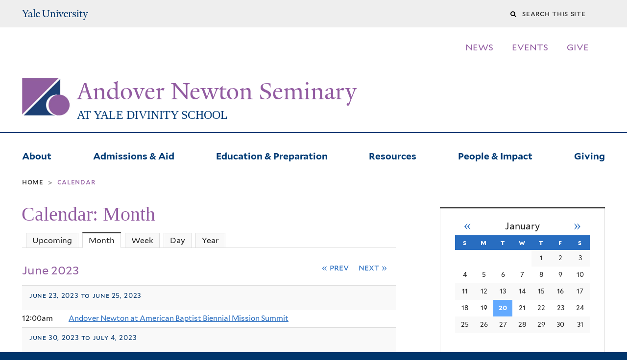

--- FILE ---
content_type: text/html; charset=utf-8
request_url: https://andovernewton.yale.edu/calendar/month/2023-06
body_size: 8995
content:
<!DOCTYPE html>
<!--[if lte IE 8]>     <html lang="en" dir="ltr" class="ie8"> <![endif]-->
<!--[if gt IE 8]><!--> <html lang="en" dir="ltr" prefix="content: http://purl.org/rss/1.0/modules/content/ dc: http://purl.org/dc/terms/ foaf: http://xmlns.com/foaf/0.1/ og: http://ogp.me/ns# rdfs: http://www.w3.org/2000/01/rdf-schema# sioc: http://rdfs.org/sioc/ns# sioct: http://rdfs.org/sioc/types# skos: http://www.w3.org/2004/02/skos/core# xsd: http://www.w3.org/2001/XMLSchema#"> <!--<![endif]-->
<head>
<meta http-equiv="X-UA-Compatible" content="IE=edge">
  <!--

  GGGGGGGGGGGG      GGGGGGGGGGG               fGGGGGG
    ;GGGGG.             GGGi                     GGGG
      CGGGG:           GGG                       GGGG
       lGGGGt         GGL                        GGGG
        .GGGGC       GG:                         GGGG
          GGGGG    .GG.        ;CGGGGGGL         GGGG          .LGGGGGGGL
           GGGGG  iGG        GGG:   ,GGGG        GGGG        tGGf     ;GGGC
            LGGGGfGG        GGGG     CGGG;       GGGG       GGGL       GGGGt
             lGGGGL                  CGGG;       GGGG      CGGGCCCCCCCCCCCCC
              GGGG                   GGGG,       GGGG      GGGG
              GGGG             tCGG; CGGG,       GGGG      GGGG
              GGGG          GGGG     CGGG.       GGGG      GGGGL
              GGGG         GGGGC     CGGG.       GGGG      :GGGGC          :
             ,GGGGG.       GGGGG:  .LGGGGG,.tG   GGGG        GGGGGGt,..,fGC
        ,GGGGGGGGGGGGGGf    iGGGGGG   CGGGGC  GGGGGGGGGG       LGGGGGGGC

  -->
  <meta http-equiv="Content-Type" content="text/html; charset=utf-8" />
<meta name="Generator" content="Drupal 7 (http://drupal.org)" />
<link rel="shortcut icon" href="https://andovernewton.yale.edu/sites/all/themes/yalenew_base/images/favicon.ico" type="image/vnd.microsoft.icon" />
<meta name="viewport" content="width=device-width, initial-scale=1, maximum-scale=10, minimum-scale=1, user-scalable=yes" />
  <title>Calendar: Month
 | Andover Newton Seminary</title>
  <!--[if IEMobile]><meta http-equiv="cleartype" content="on" /><![endif]-->

    <link rel="shortcut icon" sizes="16x16 24x24 32x32 48x48 64x64" href="https://andovernewton.yale.edu/sites/all/themes/yalenew_base/images/favicon.ico" type="image/vnd.microsoft.icon">
    <link rel="icon" sizes="228x228" href="/sites/all/themes/yalenew_base/images/touch-icon-228.png">
  <link rel="apple-touch-icon-precomposed" sizes="228x228" href="/sites/all/themes/yalenew_base/images/touch-icon-228.png">

  <link type="text/css" rel="stylesheet" href="https://andovernewton.yale.edu/sites/default/files/css/css_xE-rWrJf-fncB6ztZfd2huxqgxu4WO-qwma6Xer30m4.css" media="all" />
<link type="text/css" rel="stylesheet" href="https://andovernewton.yale.edu/sites/default/files/css/css_Pom4wGAzS3jaM9pQc-jho03hH8io-PfDtvNGOLlhxME.css" media="all" />
<link type="text/css" rel="stylesheet" href="https://andovernewton.yale.edu/sites/default/files/css/css_rd9_7C6O2SvrISCGNYgaBIZ3n6Ph_zcIpJ3YTBGDSaU.css" media="all" />
<link type="text/css" rel="stylesheet" href="//maxcdn.bootstrapcdn.com/font-awesome/4.7.0/css/font-awesome.min.css" media="all" />
<link type="text/css" rel="stylesheet" href="https://andovernewton.yale.edu/sites/default/files/css/css_4p66Ha43jfR6LpgBV-7xw6q2NxPB3zxKg9igJIUIBwY.css" media="all" />
<link type="text/css" rel="stylesheet" href="https://andovernewton.yale.edu/sites/default/files/css_injector/css_injector_16.css?t2muoz" media="all" />
<link type="text/css" rel="stylesheet" href="https://andovernewton.yale.edu/sites/default/files/css_injector/css_injector_21.css?t2muoz" media="all" />
<link type="text/css" rel="stylesheet" href="https://andovernewton.yale.edu/sites/default/files/css_injector/css_injector_26.css?t2muoz" media="all" />
<link type="text/css" rel="stylesheet" href="https://andovernewton.yale.edu/sites/default/files/css_injector/css_injector_31.css?t2muoz" media="all" />
<link type="text/css" rel="stylesheet" href="https://andovernewton.yale.edu/sites/default/files/css/css_0xFeeQriAezPlnb1WkzbdOc_YrJy3X9gbCNgsBP-IYs.css" media="all" />

<!--[if (lt IE 9)&(!IEMobile)]>
<link type="text/css" rel="stylesheet" href="https://andovernewton.yale.edu/sites/default/files/css/css_nBvgsRGFO8eRuGybs3zqi1R0F_76QazEf5KpSL9kQhA.css" media="all" />
<![endif]-->

<!--[if gte IE 9]><!-->
<link type="text/css" rel="stylesheet" href="https://andovernewton.yale.edu/sites/default/files/css/css_aQ0-L_c-fIYAByCMb_uMbtMCO6UiWolUrn8ZN7fQ9Xg.css" media="all" />
<!--<![endif]-->
  <script type="text/javascript" src="https://andovernewton.yale.edu/sites/all/libraries/respondjs/respond.min.js?t2muoz"></script>
<script type="text/javascript">
<!--//--><![CDATA[//><!--
document.cookie = 'adaptive_image=' + Math.max(screen.width, screen.height) + '; path=/';
//--><!]]>
</script>
<script type="text/javascript" src="//ajax.googleapis.com/ajax/libs/jquery/1.8.3/jquery.min.js"></script>
<script type="text/javascript">
<!--//--><![CDATA[//><!--
window.jQuery || document.write("<script src='/sites/all/modules/contrib/jquery_update/replace/jquery/1.8/jquery.min.js'>\x3C/script>")
//--><!]]>
</script>
<script type="text/javascript" src="https://andovernewton.yale.edu/sites/default/files/js/js_Hfha9RCTNm8mqMDLXriIsKGMaghzs4ZaqJPLj2esi7s.js"></script>
<script type="text/javascript" src="https://andovernewton.yale.edu/sites/default/files/js/js_zDrhTCYsC_8pVOJuGALtlm88oNEaqvyfjVoe0JtAAwI.js"></script>
<script type="text/javascript" src="https://andovernewton.yale.edu/sites/default/files/js/js_58Yv-1iQH_xFNNAElC0nGRkjpI3uWbCf8IIzwePuS20.js"></script>
<script type="text/javascript" src="https://www.googletagmanager.com/gtag/js?id=UA-117758119-1"></script>
<script type="text/javascript">
<!--//--><![CDATA[//><!--
window.dataLayer = window.dataLayer || [];function gtag(){dataLayer.push(arguments)};gtag("js", new Date());gtag("set", "developer_id.dMDhkMT", true);gtag("config", "UA-117758119-1", {"groups":"default","cookie_domain":"andovernewton.yale.edu","anonymize_ip":true});
//--><!]]>
</script>
<script type="text/javascript" src="https://andovernewton.yale.edu/sites/default/files/js/js_UNPtX_ZGxcpSkJyp8ls50mHCG5a_tcqRFqN4KjkfLso.js"></script>
<script type="text/javascript">
<!--//--><![CDATA[//><!--
jQuery.extend(Drupal.settings, {"basePath":"\/","pathPrefix":"","setHasJsCookie":0,"ajaxPageState":{"theme":"yalenew_wide","theme_token":"Uv-Ea8ILxdArtfcKCQRttqRE5vVA9g-qmoDa97bAXK0","jquery_version":"1.8","js":{"0":1,"sites\/all\/themes\/yalenew_base\/js\/jcaption.min.js":1,"sites\/all\/libraries\/respondjs\/respond.min.js":1,"1":1,"\/\/ajax.googleapis.com\/ajax\/libs\/jquery\/1.8.3\/jquery.min.js":1,"2":1,"misc\/jquery-extend-3.4.0.js":1,"misc\/jquery-html-prefilter-3.5.0-backport.js":1,"misc\/jquery.once.js":1,"misc\/drupal.js":1,"sites\/all\/modules\/contrib\/jquery_update\/replace\/ui\/external\/jquery.cookie.js":1,"sites\/all\/modules\/contrib\/jquery_update\/replace\/jquery.form\/4\/jquery.form.min.js":1,"misc\/form-single-submit.js":1,"misc\/ajax.js":1,"sites\/all\/modules\/contrib\/jquery_update\/js\/jquery_update.js":1,"sites\/all\/libraries\/superfish\/sfsmallscreen.js":1,"sites\/all\/libraries\/colorbox\/jquery.colorbox-min.js":1,"sites\/all\/modules\/contrib\/colorbox\/js\/colorbox.js":1,"sites\/all\/modules\/contrib\/jscrollpane\/js\/jquery.jscrollpane.min.js":1,"sites\/all\/modules\/contrib\/jscrollpane\/js\/jquery.mousewheel.js":1,"sites\/all\/modules\/contrib\/jscrollpane\/js\/script.js":1,"sites\/all\/modules\/contrib\/custom_search\/js\/custom_search.js":1,"sites\/all\/modules\/contrib\/views\/js\/base.js":1,"misc\/progress.js":1,"sites\/all\/modules\/contrib\/views\/js\/ajax_view.js":1,"sites\/all\/modules\/contrib\/google_analytics\/googleanalytics.js":1,"https:\/\/www.googletagmanager.com\/gtag\/js?id=UA-117758119-1":1,"3":1,"sites\/all\/themes\/omega\/omega\/js\/jquery.formalize.js":1,"sites\/all\/themes\/omega\/omega\/js\/omega-mediaqueries.js":1,"sites\/all\/themes\/yalenew_base\/js\/modernizr.min.js":1,"sites\/all\/themes\/yalenew_base\/js\/jquery.fitted.js":1,"sites\/all\/themes\/yalenew_base\/js\/appendAround.min.js":1,"sites\/all\/themes\/yalenew_base\/js\/scripts.js":1},"css":{"modules\/system\/system.base.css":1,"modules\/system\/system.menus.css":1,"modules\/system\/system.messages.css":1,"modules\/system\/system.theme.css":1,"sites\/all\/modules\/contrib\/adaptive_image\/css\/adaptive-image.css":1,"sites\/all\/modules\/contrib\/calendar\/css\/calendar_multiday.css":1,"modules\/comment\/comment.css":1,"modules\/field\/theme\/field.css":1,"modules\/node\/node.css":1,"modules\/search\/search.css":1,"modules\/user\/user.css":1,"sites\/all\/modules\/contrib\/views\/css\/views.css":1,"sites\/all\/modules\/contrib\/ckeditor\/css\/ckeditor.css":1,"sites\/all\/libraries\/colorbox\/example4\/colorbox.css":1,"sites\/all\/modules\/contrib\/ctools\/css\/ctools.css":1,"sites\/all\/modules\/contrib\/jscrollpane\/css\/jquery.jscrollpane.css":1,"sites\/all\/modules\/contrib\/typogrify\/typogrify.css":1,"sites\/all\/modules\/contrib\/custom_search\/custom_search.css":1,"sites\/all\/modules\/contrib\/date\/date_views\/css\/date_views.css":1,"sites\/all\/modules\/features\/yale_calendar\/css\/yale-calendar.css":1,"\/\/maxcdn.bootstrapcdn.com\/font-awesome\/4.7.0\/css\/font-awesome.min.css":1,"sites\/all\/themes\/omega\/omega\/css\/formalize.css":1,"sites\/all\/themes\/yalenew_base\/css\/globalnew.css":1,"public:\/\/css_injector\/css_injector_16.css":1,"public:\/\/css_injector\/css_injector_21.css":1,"public:\/\/css_injector\/css_injector_26.css":1,"public:\/\/css_injector\/css_injector_31.css":1,"public:\/\/css_injector\/css_injector_36.css":1,"public:\/\/css_injector\/css_injector_46.css":1,"ie::wide::sites\/all\/themes\/yalenew_base\/css\/grid\/yalenew_default\/wide\/yalenew-default-wide-12.css":1,"sites\/all\/themes\/yalenew_base\/css\/grid\/yalenew_default\/fluid\/yalenew-default-fluid-12.css":1,"sites\/all\/themes\/yalenew_base\/css\/grid\/yalenew_default\/narrow\/yalenew-default-narrow-12.css":1,"sites\/all\/themes\/yalenew_base\/css\/grid\/yalenew_default\/wide\/yalenew-default-wide-12.css":1}},"colorbox":{"opacity":"0.85","current":"{current} of {total}","previous":"\u00ab Prev","next":"Next \u00bb","close":"Close","maxWidth":"98%","maxHeight":"98%","fixed":true,"mobiledetect":true,"mobiledevicewidth":"480px","specificPagesDefaultValue":"admin*\nimagebrowser*\nimg_assist*\nimce*\nnode\/add\/*\nnode\/*\/edit\nprint\/*\nprintpdf\/*\nsystem\/ajax\nsystem\/ajax\/*"},"jScrollPane":{"class":".scroll-pane"},"custom_search":{"form_target":"_self","solr":0},"views":{"ajax_path":"\/views\/ajax","ajaxViews":{"views_dom_id:1d1e0b4fb70141352e92da62f8cf9de7":{"view_name":"calendar_list","view_display_id":"block_1","view_args":"2026-01","view_path":"calendar\/month\/2023-06","view_base_path":"calendar\/month","view_dom_id":"1d1e0b4fb70141352e92da62f8cf9de7","pager_element":0}}},"urlIsAjaxTrusted":{"\/views\/ajax":true,"\/calendar\/month\/2023-06":true},"googleanalytics":{"account":["UA-117758119-1"],"trackOutbound":1,"trackMailto":1,"trackDownload":1,"trackDownloadExtensions":"7z|aac|arc|arj|asf|asx|avi|bin|csv|doc(x|m)?|dot(x|m)?|exe|flv|gif|gz|gzip|hqx|jar|jpe?g|js|mp(2|3|4|e?g)|mov(ie)?|msi|msp|pdf|phps|png|ppt(x|m)?|pot(x|m)?|pps(x|m)?|ppam|sld(x|m)?|thmx|qtm?|ra(m|r)?|sea|sit|tar|tgz|torrent|txt|wav|wma|wmv|wpd|xls(x|m|b)?|xlt(x|m)|xlam|xml|z|zip","trackColorbox":1,"trackDomainMode":1},"omega":{"layouts":{"primary":"wide","order":["fluid","narrow","wide"],"queries":{"fluid":"all and (max-width: 739px)","narrow":"all and (min-width: 749px) and (max-width: 1024px)","wide":"all and (min-width:1025px)"}}}});
//--><!]]>
</script>

</head>
<body class="html not-front not-logged-in page-calendar page-calendar-month page-calendar-month-2023-06 yalenew-wide context-calendar one-sidebar sidebar-second nav-blue-dk block-blue-med nav-serif block-font-serif block-outline">
  <aside role='complementary' id="skip-link" aria-label="Skip to main content">
    <a href="#main-content" class="element-invisible element-focusable">Skip to main content</a>
  </aside>
  <div class="region region-page-top" id="region-page-top">
  <div class="region-inner region-page-top-inner">
      </div>
</div>
  <div class="page clearfix" id="page">
      <header id="section-header" class="section section-header" role="banner">
  <div id="zone-topper-wrapper" class="zone-wrapper zone-topper-wrapper clearfix">  <div id="zone-topper" class="zone zone-topper clearfix container-12">
    <div  class="grid-3 region region-topper-first" id="region-topper-first">
  <div class="region-inner region-topper-first-inner">
      <div class="topper-logo"><a href="http://www.yale.edu" class="y-icons y-yale y-univ"><span class="element-invisible">Yale University</span></a>
      </div>

	 <div id="moved-main-nav-wrapper">
                <button aria-expanded="false" id="nav-ready" class="nav-ready"><span class="element-invisible">Open Main Navigation</span></button>
                <div id="moved-main-nav" class="moved-main-nav" data-set="append-main-nav"></div>
                <button aria-expanded="true" id="nav-close" class="nav-close nav-hidden"><span class="element-invisible">Close Main Navigation</span></button>
        </div>

  </div>
</div>
<div class="grid-9 region region-topper-second" id="region-topper-second">
  <div class="region-inner region-topper-second-inner">
    <div class="block block-search block-form block-search-form odd block-without-title" id="block-search-form">
  <div class="block-inner clearfix">
            
    <div class="content clearfix">
      <form class="search-form" role="search" aria-label="Site Search" action="/calendar/month/2023-06" method="post" id="search-block-form" accept-charset="UTF-8"><div><div class="container-inline">
  <div class="form-item form-type-textfield form-item-search-block-form">
  <label for="edit-search-block-form--2"><i class="fa fa-search"></i><span class="element-invisible">Search this site</span> </label>
 <input title="Enter the terms you wish to search for." class="custom-search-box form-text" placeholder="Search this site" type="text" id="edit-search-block-form--2" name="search_block_form" value="" size="15" maxlength="128" />
</div>
<div class="form-actions form-wrapper" id="edit-actions"><input style="display:none;" type="submit" id="edit-submit" name="op" value="" class="form-submit" /></div><input type="hidden" name="form_build_id" value="form-oJdA4l4qmgq9ECUTREXDo9S48T8mNTMfaHUG8AkpjpE" />
<input type="hidden" name="form_id" value="search_block_form" />
</div>
</div></form>    </div>
  </div>
</div>
  </div>
</div>
  </div>
</div><div id="zone-branding-wrapper" class="zone-wrapper zone-branding-wrapper clearfix">  <div id="zone-branding" class="zone zone-branding clearfix container-12">
    <div class="grid-12 region region-branding" id="region-branding">
  <div class="region-inner region-branding-inner">
        <div class="block block-menu secondarynav block-menu-secondary-nav block-menu-menu-secondary-nav odd block-without-title" id="block-menu-menu-secondary-nav">
  <div class="block-inner clearfix">
            
    <div class="content clearfix">
      <ul class="menu"><li class="first leaf menu-news"><a href="/news"><span>News</span></a></li>
<li class="leaf active-trail menu-events"><a href="/calendar" class="active-trail active"><span>Events</span></a></li>
<li class="last leaf menu-give"><a href="https://secure.yale.imodules.com/s/1667/52/cart/form.aspx?sid=1667&amp;gid=52&amp;pgid=5594&amp;cid=14277&amp;bledit=1&amp;dids=100.&amp;_ga=2.241149187.1066192723.1633545251-217111720.1631554497"><span>Give</span></a></li>
</ul>    </div>
  </div>
</div>
<div class="block block-block block-plain block-21 block-block-21 even block-without-title" id="block-block-21">
  <div class="block-inner clearfix">
            
    <div class="content clearfix">
      <div class="logo-img"><a href="/" title="home"><img src="/sites/default/files/images/AndoverNewtonSeminary_Logo_2023.jpg" alt="Andover Newton Seminary" id="logo" /></a></div>
<h1 class="site-name"><a href="/" title="Home">Andover Newton Seminary</a></h1>
<p class="slogan-title">At Yale Divinity School</p>
    </div>
  </div>
</div>
  </div>
</div>
  </div>
</div></header>
  
      <main  id="section-content" class="section section-content" role="main">
  <div id="section-content-inner">
    

<div id="zone-menu-wrapper" class="zone-wrapper zone-menu-wrapper clearfix yale-wide-menu">  <div id="zone-menu" class="zone zone-menu clearfix container-12">

<div id="original-main-nav-wrapper">
  <div id="original-main-nav" data-set="append-main-nav">
    <div id="main-nav">

    <div class="grid-12 region region-menu" id="region-menu">
  <div class="region-inner region-menu-inner">
    <nav id="main-menu-navigation" role="navigation" aria-label="Main Menu" class="navigation">
                  <div class="block block-system main-menu block-menu block-main-menu block-system-main-menu odd block-without-title" id="block-system-main-menu">
  <div class="block-inner clearfix">
            
    <div class="content clearfix">
      <ul class="menu"><li class="first collapsed menu-about"><a href="/about">About</a></li>
<li class="collapsed menu-admissions-&amp;-aid"><a href="/admissions-aid">Admissions &amp; Aid</a></li>
<li class="expanded menu-education-&amp;-preparation"><a href="/education-preparation">Education &amp; Preparation</a></li>
<li class="collapsed menu-resources"><a href="/resources">Resources</a></li>
<li class="expanded menu-people-&amp;-impact"><a href="/people-impact">People &amp; Impact</a></li>
<li class="last collapsed menu-giving"><a href="/giving">Giving</a></li>
</ul>    </div>
  </div>
</div>
    </nav>
  </div>
</div>

    </div>
  </div>
</div>

  </div>
</div>
<div id="zone-preface-wrapper" class="zone-wrapper zone-preface-wrapper clearfix">  <div id="zone-preface" class="zone zone-preface clearfix container-12">
    <div class="grid-4 region region-preface-first" id="region-preface-first">
  <div class="region-inner region-preface-first-inner">
      </div>
</div>
  </div>
</div><div id="zone-content-wrapper" class="zone-wrapper zone-content-wrapper clearfix">  <div id="zone-content" class="zone zone-content clearfix container-12">
          <div id="breadcrumb" class="grid-12"><nav class="breadcrumb" role="navigation" aria-label="You are here"><a href="/">Home</a><span class="tic"> > </span>Calendar</nav></div>
    
    <div id="moved-sidenav-wrapper" class="moved-sidenav-wrapper grid-12">
       <div id="moved-sidenav" class="moved-sidenav" data-set="append-sidenav"></div>
    </div>

        <div class="grid-8 region region-content" id="region-content">
  <div class="region-inner region-content-inner">
    <a id="main-content" tabindex="-1"></a>
                <h1 class="title" id="page-title">Calendar: Month
</h1>
                <div class="tabs clearfix"><nav aria-label="Date Type Navigation"><ul class="tabs primary"><li><a href="/calendar">Upcoming</a></li><li class="active"><a href="/calendar/month" class="active">Month<span class="element-invisible">(active tab)</span></a></li><li><a href="/calendar/week">Week</a></li><li><a href="/calendar/day">Day</a></li><li><a href="/calendar/year">Year</a></li></ul></nav></div>        <div class="block block-system block-main block-system-main odd block-without-title" id="block-system-main">
  <div class="block-inner clearfix">
            
    <div class="content clearfix">
      <div class="view view-calendar-list view-id-calendar_list view-display-id-page_1 view-dom-id-3310f664b0e7503b91442a6e45413c9e">
            <div class="view-header">
      <div class="date-nav-wrapper clearfix">
  <div class="date-nav item-list">
    <div class="date-heading">
      <h2>June 2023</h2>
    </div>
    <nav role="navigation" aria-label="Date Navigation">
      <ul class="pager">
              <li class="date-prev">
          <a href="https://andovernewton.yale.edu/calendar/month/2023-05" title="Navigate to previous month" rel="nofollow">&laquo; Prev</a>        </li>
                    <li class="date-next">
         <a href="https://andovernewton.yale.edu/calendar/month/2023-07" title="Navigate to next month" rel="nofollow">Next &raquo;</a>        </li>
            </ul>
    </nav>
  </div>
</div>
    </div>
  
  
  
       <div class="view-content">
                <table role="presentation" class="view view-calendar-list view-id-calendar_list view-display-id-page_1 view-dom-id-3310f664b0e7503b91442a6e45413c9e">
             <tr class="heading"><th class="views-grouping-title" colspan="2"><h3>June 23, 2023 to June 25, 2023</h3></th></tr>

      <tr class="odd views-row-first views-row-last">
              <td class="views-field views-field-field-event-time" >
          <span class="date-display-single" property="dc:date" datatype="xsd:dateTime" content="2023-06-23T00:00:00-04:00">12:00am</span>        </td>
              <td class="views-field views-field-title" >
          <a href="/event/andover-newton-american-baptist-biennial-mission-summit">Andover Newton at American Baptist Biennial Mission Summit</a>        </td>
          </tr>
    <tr class="heading"><th class="views-grouping-title" colspan="2"><h3>June 30, 2023 to July 4, 2023</h3></th></tr>

      <tr class="odd views-row-last">
              <td class="views-field views-field-field-event-time" >
          <span class="date-display-single" property="dc:date" datatype="xsd:dateTime" content="2023-06-30T00:00:00-04:00">12:00am</span>        </td>
              <td class="views-field views-field-title" >
          <a href="/event/andover-newton-ucc-general-synod">Andover Newton at UCC General Synod</a>        </td>
          </tr>
           </table>
            </div>
  
  
  
  
  
  
</div>    </div>
  </div>
</div>
      </div>
</div>
<div  class="grid-4 region region-sidebar-second sidebar yale-wide-sidebar-second" id="region-sidebar-second">
  <div class="region-inner region-sidebar-second-inner">
    <aside class="block block-views block-calendar-list-block-1 block-views-calendar-list-block-1 odd block-without-title" id="block-views-calendar-list-block-1" role="complementary">
  <div class="block-inner clearfix">
            
    <div class="content clearfix">
      <div class="view view-calendar-list view-id-calendar_list view-display-id-block_1 view-dom-id-1d1e0b4fb70141352e92da62f8cf9de7">
            <div class="view-header">
      <div class="date-nav-wrapper clearfix">
  <div class="date-nav item-list">
    <div class="date-heading">
      <h2><h3><a href="https://andovernewton.yale.edu/calendar/month/2026-01" title="View full page month">January</a></h3></h2>
    </div>
    <nav role="navigation" aria-label="Date Navigation">
      <ul class="pager">
              <li class="date-prev">
          <a href="https://andovernewton.yale.edu/calendar/month/2023-06?mini=2025-12" title="Navigate to previous month" rel="nofollow">&laquo;</a>        </li>
                    <li class="date-next">
         <a href="https://andovernewton.yale.edu/calendar/month/2023-06?mini=2026-02" title="Navigate to next month" rel="nofollow">&raquo;</a>        </li>
            </ul>
    </nav>
  </div>
</div>
    </div>
  
  
  
      <div class="view-content">
      <div class="calendar-calendar"><div class="month-view">
<table class="mini">
  <thead>
    <tr>
              <th scope="col" class="days sun">
          S<span class="element-invisible">Sunday</span>        </th>
              <th scope="col" class="days mon">
          M<span class="element-invisible">Monday</span>        </th>
              <th scope="col" class="days tue">
          T<span class="element-invisible">Tuesday</span>        </th>
              <th scope="col" class="days wed">
          W<span class="element-invisible">Wednesday</span>        </th>
              <th scope="col" class="days thu">
          T<span class="element-invisible">Thursday</span>        </th>
              <th scope="col" class="days fri">
          F<span class="element-invisible">Friday</span>        </th>
              <th scope="col" class="days sat">
          S<span class="element-invisible">Saturday</span>        </th>
          </tr>
  </thead>
  <tbody>
          <tr>
                  <td id="calendar_list-2025-12-28" class="sun mini empty">
            <div class="calendar-empty">&nbsp;</div>
          </td>
                  <td id="calendar_list-2025-12-29" class="mon mini empty">
            <div class="calendar-empty">&nbsp;</div>
          </td>
                  <td id="calendar_list-2025-12-30" class="tue mini empty">
            <div class="calendar-empty">&nbsp;</div>
          </td>
                  <td id="calendar_list-2025-12-31" class="wed mini empty">
            <div class="calendar-empty">&nbsp;</div>
          </td>
                  <td id="calendar_list-2026-01-01" class="thu mini past has-no-events">
            <div class="month mini-day-off"> 1 </div><div class="calendar-empty">&nbsp;</div>
          </td>
                  <td id="calendar_list-2026-01-02" class="fri mini past has-no-events">
            <div class="month mini-day-off"> 2 </div><div class="calendar-empty">&nbsp;</div>
          </td>
                  <td id="calendar_list-2026-01-03" class="sat mini past has-no-events">
            <div class="month mini-day-off"> 3 </div><div class="calendar-empty">&nbsp;</div>
          </td>
              </tr>
          <tr>
                  <td id="calendar_list-2026-01-04" class="sun mini past has-no-events">
            <div class="month mini-day-off"> 4 </div><div class="calendar-empty">&nbsp;</div>
          </td>
                  <td id="calendar_list-2026-01-05" class="mon mini past has-no-events">
            <div class="month mini-day-off"> 5 </div><div class="calendar-empty">&nbsp;</div>
          </td>
                  <td id="calendar_list-2026-01-06" class="tue mini past has-no-events">
            <div class="month mini-day-off"> 6 </div><div class="calendar-empty">&nbsp;</div>
          </td>
                  <td id="calendar_list-2026-01-07" class="wed mini past has-no-events">
            <div class="month mini-day-off"> 7 </div><div class="calendar-empty">&nbsp;</div>
          </td>
                  <td id="calendar_list-2026-01-08" class="thu mini past has-no-events">
            <div class="month mini-day-off"> 8 </div><div class="calendar-empty">&nbsp;</div>
          </td>
                  <td id="calendar_list-2026-01-09" class="fri mini past has-no-events">
            <div class="month mini-day-off"> 9 </div><div class="calendar-empty">&nbsp;</div>
          </td>
                  <td id="calendar_list-2026-01-10" class="sat mini past has-no-events">
            <div class="month mini-day-off"> 10 </div><div class="calendar-empty">&nbsp;</div>
          </td>
              </tr>
          <tr>
                  <td id="calendar_list-2026-01-11" class="sun mini past has-no-events">
            <div class="month mini-day-off"> 11 </div><div class="calendar-empty">&nbsp;</div>
          </td>
                  <td id="calendar_list-2026-01-12" class="mon mini past has-no-events">
            <div class="month mini-day-off"> 12 </div><div class="calendar-empty">&nbsp;</div>
          </td>
                  <td id="calendar_list-2026-01-13" class="tue mini past has-no-events">
            <div class="month mini-day-off"> 13 </div><div class="calendar-empty">&nbsp;</div>
          </td>
                  <td id="calendar_list-2026-01-14" class="wed mini past has-no-events">
            <div class="month mini-day-off"> 14 </div><div class="calendar-empty">&nbsp;</div>
          </td>
                  <td id="calendar_list-2026-01-15" class="thu mini past has-no-events">
            <div class="month mini-day-off"> 15 </div><div class="calendar-empty">&nbsp;</div>
          </td>
                  <td id="calendar_list-2026-01-16" class="fri mini past has-no-events">
            <div class="month mini-day-off"> 16 </div><div class="calendar-empty">&nbsp;</div>
          </td>
                  <td id="calendar_list-2026-01-17" class="sat mini past has-no-events">
            <div class="month mini-day-off"> 17 </div><div class="calendar-empty">&nbsp;</div>
          </td>
              </tr>
          <tr>
                  <td id="calendar_list-2026-01-18" class="sun mini past has-no-events">
            <div class="month mini-day-off"> 18 </div><div class="calendar-empty">&nbsp;</div>
          </td>
                  <td id="calendar_list-2026-01-19" class="mon mini past has-no-events">
            <div class="month mini-day-off"> 19 </div><div class="calendar-empty">&nbsp;</div>
          </td>
                  <td id="calendar_list-2026-01-20" class="tue mini today has-no-events">
            <div class="month mini-day-off"> 20 </div><div class="calendar-empty">&nbsp;</div>
          </td>
                  <td id="calendar_list-2026-01-21" class="wed mini future has-no-events">
            <div class="month mini-day-off"> 21 </div><div class="calendar-empty">&nbsp;</div>
          </td>
                  <td id="calendar_list-2026-01-22" class="thu mini future has-no-events">
            <div class="month mini-day-off"> 22 </div><div class="calendar-empty">&nbsp;</div>
          </td>
                  <td id="calendar_list-2026-01-23" class="fri mini future has-no-events">
            <div class="month mini-day-off"> 23 </div><div class="calendar-empty">&nbsp;</div>
          </td>
                  <td id="calendar_list-2026-01-24" class="sat mini future has-no-events">
            <div class="month mini-day-off"> 24 </div><div class="calendar-empty">&nbsp;</div>
          </td>
              </tr>
          <tr>
                  <td id="calendar_list-2026-01-25" class="sun mini future has-no-events">
            <div class="month mini-day-off"> 25 </div><div class="calendar-empty">&nbsp;</div>
          </td>
                  <td id="calendar_list-2026-01-26" class="mon mini future has-no-events">
            <div class="month mini-day-off"> 26 </div><div class="calendar-empty">&nbsp;</div>
          </td>
                  <td id="calendar_list-2026-01-27" class="tue mini future has-no-events">
            <div class="month mini-day-off"> 27 </div><div class="calendar-empty">&nbsp;</div>
          </td>
                  <td id="calendar_list-2026-01-28" class="wed mini future has-no-events">
            <div class="month mini-day-off"> 28 </div><div class="calendar-empty">&nbsp;</div>
          </td>
                  <td id="calendar_list-2026-01-29" class="thu mini future has-no-events">
            <div class="month mini-day-off"> 29 </div><div class="calendar-empty">&nbsp;</div>
          </td>
                  <td id="calendar_list-2026-01-30" class="fri mini future has-no-events">
            <div class="month mini-day-off"> 30 </div><div class="calendar-empty">&nbsp;</div>
          </td>
                  <td id="calendar_list-2026-01-31" class="sat mini future has-no-events">
            <div class="month mini-day-off"> 31 </div><div class="calendar-empty">&nbsp;</div>
          </td>
              </tr>
      </tbody>
</table>
</div></div>
    </div>
  
  
  
  
  
  
</div>    </div>
  </div>
</aside>
  </div>
</div>
  </div>
</div>  </div>
</main>
  
      <footer id="section-footer" class="section section-footer" role="contentinfo">
  <div id="zone-footer-wrapper" class="zone-wrapper zone-footer-wrapper clearfix">  <div id="zone-footer" class="zone zone-footer clearfix container-12">
    <div  class="grid-12 region region-footer-second" id="region-footer-second">
  <div class="region-inner region-footer-second-inner">
    <p class="copyright">
      <a href="https://usability.yale.edu/web-accessibility/accessibility-yale">Accessibility at Yale</a> &middot;
      <a href="http://www.yale.edu/privacy-policy">Privacy policy</a> <br>
      Copyright &copy; 2026 Yale University &middot; All rights reserved
    </p>
    <div class="block block-block block-plain dark-color-links block-11 block-block-11 odd" id="block-block-11">
  <div class="block-inner clearfix">
              <h2 class="block-title">Andover Newton Seminary</h2>
        
    <div class="content clearfix">
      <p>409 Prospect Street<br />
New Haven, CT 06511</p>
<p>203.436.9970</p>
<p><a href="mailto:andovernewton@yale.edu">andovernewton@yale.edu</a></p>
    </div>
  </div>
</div>
<div class="block block-block block-plain block-41 block-block-41 even block-without-title" id="block-block-41">
  <div class="block-inner clearfix">
            
    <div class="content clearfix">
      <p><img alt="" src="/sites/default/files/resize/images/Circlenoback-218x218.jpg" style="width:218px; height:218px" width="218" height="218" /></p>
    </div>
  </div>
</div>
<div class="block block-menu block-menu-quick-links-menu block-menu-menu-quick-links-menu odd" id="block-menu-menu-quick-links-menu">
  <div class="block-inner clearfix">
              <h2 class="block-title">Quick Links</h2>
        
    <div class="content clearfix">
      <ul class="menu"><li class="first leaf menu-yale-university"><a href="http://yale.edu"><span>Yale University</span></a></li>
<li class="leaf menu-yale-divinity-school"><a href="https://divinity.yale.edu/"><span>Yale Divinity School</span></a></li>
<li class="leaf menu-andover-newton-seminary"><a href="/about"><span>Andover Newton Seminary</span></a></li>
<li class="leaf menu-the-living-village"><a href="https://livingvillage.yale.edu/"><span>The Living Village</span></a></li>
<li class="last leaf menu-connect-and-share"><a href="https://andovernewton.yale.edu/contact "><span>Connect and Share</span></a></li>
</ul>    </div>
  </div>
</div>
<div class="block block-menu sharing block-menu-social-buttons block-menu-menu-social-buttons even block-without-title" id="block-menu-menu-social-buttons">
  <div class="block-inner clearfix">
            
    <div class="content clearfix">
      <ul class="menu"><li class="first leaf menu-facebook"><a href="https://www.facebook.com/AndoverNewton/" class="facebook-square"><span>Facebook</span></a></li>
<li class="last leaf menu-twitter"><a href="https://twitter.com/AndoverNewton" class="twitter-square"><span>Twitter</span></a></li>
</ul>    </div>
  </div>
</div>
<div class="block block-block copyright-block block-plain dark-color-links block-16 block-block-16 odd block-without-title" id="block-block-16">
  <div class="block-inner clearfix">
            
    <div class="content clearfix">
      <div>
<p>©2018 Yale University · All rights reserved · <a href="https://usability.yale.edu/web-accessibility/accessibility-yale"> Accessibility at Yale </a> · <a href="http://www.yale.edu/privacy-policy" title="Yale Privacy policy"> Privacy policy</a></p>
</div>
    </div>
  </div>
</div>
  </div>
</div>
<div class="grid-4 region region-footer-third" id="region-footer-third">
  <div class="region-inner region-footer-third-inner">
      </div>
</div>
  </div>
</div></footer>
  </div>
  <div class="region region-page-bottom" id="region-page-bottom">
  <div class="region-inner region-page-bottom-inner">
      </div>
</div>
<script type="text/javascript">
<!--//--><![CDATA[//><!--

      (function() {
      var sz = document.createElement('script'); sz.type = 'text/javascript'; sz.async = true;
      sz.src = '//siteimproveanalytics.com/js/siteanalyze_66356571.js';
      var s = document.getElementsByTagName('script')[0]; s.parentNode.insertBefore(sz, s);
      })();
      
//--><!]]>
</script>
<script type="text/javascript" src="https://andovernewton.yale.edu/sites/default/files/js/js_JMVekk522eOkII71K9F5yD4Su-iRqPdTR_-LxjPAtMk.js"></script>
</body>
</html>


--- FILE ---
content_type: text/css
request_url: https://andovernewton.yale.edu/sites/default/files/css_injector/css_injector_16.css?t2muoz
body_size: 1763
content:
/* Display Table Menu */
#original-main-nav #block-system-main-menu .block-inner > .content {
  /*display: table;*/
  width: 100%;
}
#original-main-nav #block-system-main-menu .block-inner > .content ul.menu {
  /*display: table-row;*/
  display: flex;
  float: none;
  justify-content: space-between;
}
#original-main-nav #block-system-main-menu .block-inner > .content ul.menu li {
  /*display: table-cell;*/
  float: none;
}
#original-main-nav #block-system-main-menu .block-inner > .content ul.menu li.last a {
  float: right;
}
#original-main-nav #region-menu {
  margin-top:5px;
  margin-bottom:0;
}

/*Header CSS*/
header#section-header {
    border-top: 0px;
}
div#zone-branding-wrapper .region-inner.region-branding-inner .block-block {
    margin-bottom: 0.5em;
}
div.dark-color-links p a, div.dark-color-links p a:hover {
    color: #0f498f;
}
p.copyright {
    display: none;
}
div#zone-topper-wrapper {
    background-color: #eeeeee;
}

.yalenew-wide .zone-header {
    width: auto;
    max-width: 1284px;
}

.fa, .sharing .menu li a.fa {
    font: normal normal normal 42px/1 FontAwesome;
    font-size: 42px;
    color: #000;
}
/* Footer sprite*/
.sharing .menu li a {
  display: block;
  background: url(/sites/default/files/images/socialmediaicons-small.png) no-repeat;
  height: 36px;
}
.sharing .menu li a:focus {
    outline: 3px solid #ff0000;
}
.sharing .menu li a.facebook-square {
  background-position: 0 0;
  width: 37px;
}
.sharing .menu li a.twitter-square {
  background-position: -37px 0;
    width: 38px;
}
.sharing .menu li a.facebook-square:hover {
  background-position: -75px 0;
}
.sharing .menu li a.twitter-square:hover {
  background-position: -112px 0;
}

footer#section-footer div#block-menu-menu-quick-links-menu ul.menu li a:hover {
    border: 1px solid #000;
    padding-left: 4px;
    padding-right: 2px;
    padding-top: 2px;
    padding-bottom: 2px;
}
footer#section-footer div#block-menu-menu-social-buttons ul.menu li a:hover {
    color: #925ba1;
    border: none;
}
div#zone-footer-wrapper {
    padding-bottom: 0em;
}
.secondarynav ul.menu li a:hover
{
    padding: 4px;
    border: 1px solid #925ba1;
}
.sharing .menu li a {
    margin-right: 0.2em;
}
.sharing .menu span {
    position: absolute;
}

@media screen and (min-width: 980px){
.breadcrumb {
    margin-bottom: 1em;
    margin-top: 1em !important;
}  
    
div#block-views-rotating-header-image-block {
    display: inline;
    float: left;
    width:92.99%;
    position: relative;
    margin-left: 3.504672897196%;
    margin-right: 3.504672897196%;
}

/*Secondary Navigation Menu*/
div#block-menu-menu-secondary-nav ul.menu li {
    padding-right: 1.75em;
    float: left;
}
div#block-menu-menu-secondary-nav .content.clearfix {
    float: right;
    margin-bottom: 20px;
}
.secondarynav ul.menu li a {
    font-size: 1.125em;
    /*font-weight: bold;*/
    text-transform: uppercase;
    color: #925ba1;
    padding: 5px;
}

/*Secondary Navigation Menu Ends*/


/*Main menu nav*/
div#zone-menu {
    background: #fff;
}
.region-menu .menu > li.first {
    margin-left: 0%;
}
div#zone-menu-wrapper {
    background: #fff;
    border-top: 2px solid #003c76;
}
div#block-system-main-menu ul.menu li a {
    height: 24px;
    font-family: "Mallory", Verdana, Arial, Helvetica, sans-serif;
    font-size: 19px;
    font-weight: bold;
    font-style: normal;
    font-stretch: normal;
    line-height: normal;
    letter-spacing: normal;
    color: #003c76;
}
div#block-system-main-menu li.expanded.active-trail a {
    color: #925ba1;
}
div#block-system-main-menu ul.menu li a:hover {
    background: #fff;
    text-decoration: underline;
}
div#block-system-main-menu ul.menu li {
    margin-top: 25px;
    margin-bottom: 20px;
    margin-right: 1%;
}
div#block-system-main-menu ul.menu li.last {
    margin-right: 0;
}
.region-menu .menu > li a {
    padding: 0.2em 0em;
}
/*Main menu nav ends*/

div#zone-footer h2.block-title {
    font-family: YaleDesign-Roman;
    font-weight: normal;
    font-style: normal;
    font-stretch: normal;
    color: #000000;
}
div#zone-footer {
    padding-top: 3%;
}
div#block-block-11 {
    float: left;
    width: 35%;
    /*font-family: MalloryLight;*/
    font-style: normal;
    color: #000000;
}
div#block-block-11 h2.block-title {
    font-size: 1.875em;
}
div#block-block-11 div p {
    font-size: 16px;
    line-height: 1.13;
}
div#block-block-41 {
    padding-top: 1%;
    float: left;
    width: 25%;
    margin-right: 3%;
    margin-bottom: 0%;
    margin-left: 2%;
}
div#block-block-41 img {
    border: 1px solid #fff;
    border-radius: 110px;
}
div#block-menu-menu-quick-links-menu {
    float: left;
    width: 24%;
    /*font-family: MalloryBook;*/
    color: #000000;
}
div#block-menu-menu-quick-links-menu h2.block-title {
font-size:24px;
}
div#block-menu-menu-quick-links-menu ul.menu li a {
    /*font-family: MalloryBook;*/
    font-size: 14px;
    line-height: 1.86;
    text-align: left;
    padding-left: 5px;
}
div#block-menu-menu-social-buttons {
    float: left;
    width: 11%;
    margin-top: 1%;
}
div#block-block-16 {
    /*font-family: MalloryLight;*/
    color: #000000;
    width: 100%;
    float: left;
}
footer#section-footer {
    background-color: #e7e5e7;
}
.block-plain  p {
    color: #000;
}
}


@media screen and (min-width: 768px) and (max-width: 979px) {
    
div#block-views-rotating-header-image-block {
    display: inline;
    float: left;
    width:92.99%;
    position: relative;
    margin-left: 3.504672897196%;
    margin-right: 3.504672897196%;
}
/*Secondary Navigation Menu*/
div#block-menu-menu-secondary-nav ul.menu li {
    padding-left: 2.75em;
    padding-right: 0.25em;
    float: left;
}
div#block-menu-menu-secondary-nav .content.clearfix {
    float: right;
    margin-bottom: 20px;
}
.secondarynav ul.menu li a {
    font-size: 18px;
    font-weight: bold;
    text-transform: uppercase;
    color: #925ba1;
    padding: 5px;
}
/*Secondary Navigation Menu Ends*/



div#zone-footer h2.block-title {
    font-family: YaleDesign-Roman;
    font-weight: normal;
    font-style: normal;
    font-stretch: normal;
    color: #000000;
}

div#zone-footer {
    padding-top: 3%;
}
div#block-block-11 {
    float: left;
    width: 35%;
    /*font-family: MalloryLight;*/
    font-style: normal;
    color: #000000;
}
div#block-block-11 h2.block-title {
    font-size: 1.875em;
}
div#block-block-11 div p {
    font-size: 16px;
    line-height: 1.13;
}
div#block-block-41 {
    padding-top: 1%;
    float: left;
    width: 25%;
    margin-right: 3%;
    margin-bottom: 0%;
    margin-left: 0%;
}
div#block-block-41 img {
    border: 1px solid #fff;
    border-radius: 110px;
}
div#block-menu-menu-quick-links-menu {
    float: left;
    width: 23%;
    /*font-family: MalloryBook;*/
    color: #000000;
}
div#block-menu-menu-quick-links-menu h2.block-title {
font-size:24px;
}
div#block-menu-menu-quick-links-menu ul.menu li a {
    /*font-family: MalloryBook;*/
    font-size: 14px;
    line-height: 1.86;
    text-align: left;
        padding-left: 5px;
}
div#block-menu-menu-social-buttons {
    float: left;
    width: 14%;
    margin-top: 1%;
}
div#block-block-16 {
    /*font-family: MalloryLight;*/
    color: #000000;
    width: 100%;
    float: left;
}
footer#section-footer {
    background-color: #e7e5e7;
}
.block-plain  p {
    color: #000;
}
}


@media screen and (max-width: 767px) {
    
    
footer#section-footer div#block-menu-menu-quick-links-menu ul.menu li a:hover {
    border: 1px solid #000;
    padding-left: 4px;
    padding-right: 2px;
    padding-top: 2px;
    padding-bottom: 2px;
}

div#block-views-rotating-header-image-block {
    display: inline;
    width:92.99%;
    position: relative;
    margin-left: 0%;
    margin-right: 0%;
}
/*Secondary Navigation Menu*/
div#block-menu-menu-secondary-nav ul.menu li {
    padding-left: 2.75em;
    padding-right: 0.25em;
    float: left;
}
div#block-menu-menu-secondary-nav .content.clearfix {
    float: right;
    margin-bottom: 20px;
}
.secondarynav ul.menu li a {
    font-size: 18px;
    font-weight: bold;
    text-transform: uppercase;
    color: #925ba1;
    padding: 5px;
}
/*Secondary Navigation Menu Ends*/


div#zone-footer h2.block-title {
    font-family: YaleDesign-Roman;
    font-weight: normal;
    font-style: normal;
    font-stretch: normal;
    color: #000000;
}
div#zone-footer {
    padding-top: 3%;
}
div#block-block-11 {
    text-align: center;
    /*font-family: MalloryLight;*/
    font-style: normal;
    color: #000000;
}
div#block-block-11 h2.block-title {
    font-size: 1.875em;
}
div#block-block-11 div p {
    font-size: 16px;
    line-height: 1.13;
}
div#block-block-41 {
    text-align: center;
}
div#block-block-41 img {
    border: 1px solid #fff;
    border-radius: 110px;
    float:none !important;
}
div#block-menu-menu-quick-links-menu {
    text-align:center;
    /*font-family: MalloryBook;*/
    color: #000000;
}
div#block-menu-menu-quick-links-menu h2.block-title {
    font-size:24px;
}
div#block-menu-menu-quick-links-menu ul.menu li a {
    /*font-family: MalloryBook;*/
    font-size: 14px;
    line-height: 1.86;
    text-align: center;
    padding-left: 2px;
}
div#block-menu-menu-quick-links-menu ul.menu {
    text-align: center;
}

div#block-menu-menu-social-buttons ul.menu {
    text-align: center;
    float:none;
}
div#block-block-16 {
    /*font-family: MalloryLight;*/
    color: #000000;
    width: 100%;
    text-align:center;
}
footer#section-footer {
    background-color: #e7e5e7;
}
.block-plain  p {
    color: #000;
}
}


@media screen and (max-width: 377px) {
    #block-menu-menu-secondary-nav .content.clearfix {
    float: left;
    
}

div#block-menu-menu-secondary-nav ul.menu li {
    padding-left: 1.75em;
   
}

}





--- FILE ---
content_type: text/css
request_url: https://andovernewton.yale.edu/sites/default/files/css_injector/css_injector_21.css?t2muoz
body_size: 2364
content:
/*Caption wrapper error recovery*/
.front #block-fieldblock-node-homepage-full-field-news-feature figcaption.caption {
    display: none;
}

div#block-fieldblock-node-homepage-full-field-news-feature .field.field-name-field-news-image .caption-wrapper {
    margin-bottom: 0em;
}




/*--------------------- other css---------------------*/
/*div#region-content h1 {
    margin-bottom: 0.1em;
}*/
.breadcrumb {
   color: #925ba1;
}
.quote .field-name-field-quote {
    font-weight: bold;
    font-style: italic;
}
/*Sidebar css*/

.region-inner.region-sidebar-second-inner {
    margin-top: 0em;
}
div#region-sidebar-second {
    margin-top: 25px;
}
/*Sidebar css ends*/

/*-----------------------news---------------------*/
div#block-fieldblock-node-homepage-full-field-news-feature .content {
    display: table;
}
div#block-fieldblock-node-homepage-full-field-news-feature .more-news .spannews {
    display: table-cell;
}
div#block-fieldblock-node-homepage-full-field-news-feature .more-news .homenews {
    display: table-cell;
    padding-top: 1em;
}

#block-fieldblock-node-homepage-full-field-news-feature .heading-wrap:nth-child(2) {
    background-color: #915d9f;
}
div#block-fieldblock-node-homepage-full-field-news-feature .cards {
    display: table-row;
   
}
div#block-fieldblock-node-homepage-full-field-news-feature .heading-wrap {
   display: table-cell;
       display: table-cell;
    border-right: 5px solid #fff;
     background-color: #003c76;
}
div#block-fieldblock-node-homepage-full-field-news-feature .more-news {
  display: table-row;
}


/*--------------------End----------------------*/




#zone-header
{
      margin-bottom: 2em;
}
#zone-postscript-wrapper
{
    border-top: 2px solid #003c76;
}
#block-fieldblock-node-homepage-full-field-news-feature .block-title
{
    position: absolute;
    top: -32px;
    left: 48%;
}

/*#block-fieldblock-node-homepage-full-field-news-feature .block-title::after {
    content: ' ';
    height: 2px;
    border: 1px solid #003c76;;
     width: 600%;
    display: block;
    position: absolute;
    /* text-indent: -500px; */
    left: -50%;
}*/
#block-system-main .content {
    font-weight: normal;
    font-style: normal;
    font-stretch: normal;
    line-height: 1.63;
    letter-spacing: normal;
    text-align: left;
}

h1#page-title {
  font-family: YaleDesign-Roman;
  font-size: 40px;
  font-weight: normal;
  font-style: normal;
  font-stretch: normal;
  line-height: normal;
  letter-spacing: normal;
  text-align: left;
  color: #925ba1;
  padding-top: 0.425em;
}

#block-fieldblock-node-homepage-full-field-news-feature .field-name-field-news-image img {
    width: 100%;
}

#block-fieldblock-node-homepage-full-field-news-feature h2 {
   
    margin-bottom: 0;
    font-size: 20px;
    font-weight: normal;
    font-style: normal;
    font-stretch: normal;
    line-height: normal;
    letter-spacing: normal;
    text-align: center;
    color: #915d9f;
    font-family: "MalloryBook", Verdana, Arial, Helvetica, sans-serif !important;
}
#block-fieldblock-node-homepage-full-field-news-feature .field.field-name-title h3:hover {
    text-decoration: underline;
}
#block-fieldblock-node-homepage-full-field-news-feature .heading-wrap {
   /* width: 33%;
    float: left;*/
    width: 33.34%;
}
#block-fieldblock-node-homepage-full-field-news-feature a {
    text-decoration: none;
}

#block-fieldblock-node-homepage-full-field-news-feature .field-name-field-news-image {
   margin: 0px 0px 0px 0px;
}

#block-fieldblock-node-homepage-full-field-news-feature .field.field-name-title {
    background-color: #003c76;
    padding: 1em 2em 1em 2em;
    clear: both;
    height: 5em;
    overflow: hidden;
    text-overflow: ellipsis;
}
#block-fieldblock-node-homepage-full-field-news-feature .field.field-name-title h3 {
    margin-bottom: 0.2em;
    font-size: 18px;
    font-weight: normal;
    font-style: normal;
    font-stretch: normal;
    line-height: 1.22;
    letter-spacing: normal;
    text-align: left;
    color: #fff !important;
    font-family: "MalloryBold", Verdana, Arial, Helvetica, sans-serif !important;
}

.field.field-name-field-additional-content.field-type-field-collection h2 {
    margin-bottom: 0;
}

#block-fieldblock-node-homepage-full-field-news-feature .required-fields.group-mod.field-group-html-element p {
  
    padding: 2em;
    /*margin: 3px;*/
    /*background-color: #003c76;*/
    font-size: 16px;
    font-weight: normal;
    font-style: normal;
    font-stretch: normal;
    line-height: 1.38;
    letter-spacing: normal;
    text-align: left;
    color: #ffffff;
    border-top: 4px solid #fff;
    /*height: 12em;
    overflow: hidden;
    text-overflow: ellipsis;*/
}

#block-fieldblock-node-homepage-full-field-news-feature .more-news {
    text-align: center;
}
#block-fieldblock-node-homepage-full-field-news-feature .more-news a:hover {
    background-color: #915d9f;
    color: #fff;
}
#block-fieldblock-node-homepage-full-field-additional-content .field-name-field-title-feature .more-news a:hover {
    border: 1px solid #915d9f;
    text-decoration: none;
    padding: 5px;
}
#block-fieldblock-node-homepage-full-field-news-feature .more-news a {
  
    padding: 0.5em;
    text-transform: uppercase;
    border: 1px solid grey;
    font-size: 14px;
    font-weight: normal;
    font-style: normal;
    font-stretch: normal;
    line-height: normal;
    letter-spacing: normal;
    text-align: center;
    color: #915d9f;
}

#block-fieldblock-node-homepage-full-field-news-feature .heading-wrap:nth-child(2) .field.field-name-title:nth-child(2) {
    background-color: #915d9f !important;
}
#block-fieldblock-node-homepage-full-field-news-feature .heading-wrap:nth-child(2) .required-fields p {
    background-color: #915d9f !important;
}






/*======================additional content css===================*/


#block-fieldblock-node-homepage-full-field-additional-content .field.field-name-field-additional-content {
    padding-top: 1em;
}

#block-fieldblock-node-homepage-full-field-additional-content .field-item {
    width: 33%;
    float: left;
    padding: 0.5em 0.5em 1em 0.5em;
  font-size: 16px;
  font-weight: normal;
  font-style: normal;
  font-stretch: normal;
  line-height: normal;
  letter-spacing: normal;
  text-align: left;
  color: #000000;
       
}
#block-fieldblock-node-homepage-full-field-additional-content .field-name-field-title-feature {
    text-align: center;
}

#block-fieldblock-node-homepage-full-field-additional-content .field-name-field-title-feature .more-news a {
   color: #915d9f !important;
    font-family: YaleDesign-Roman;
    font-size: 28px;
    font-weight: normal;
    font-style: normal;
    font-stretch: normal;
    line-height: normal;
    letter-spacing: normal;
    text-align: center;
}
.field.field-name-field-content-blurb .field-item {
    width: auto !important;
}

/*===================sidebar announcement-Quotes===============*/
/*#block-fieldblock-node-homepage-full-field-quote-block {
    background-color: #f4f4f4;
    padding: 1em 1.5em;
    border-top: 2px solid #003c76;
}*/
#region-sidebar-second .field.field-name-field-author {
    
    font-size: 16px;
}

.Announcement h2 {
   text-transform: uppercase;
    border-bottom: 2px solid #003c76;
    font-size: 18px !important;
    font-weight: normal;
    font-style: normal;
    font-stretch: normal;
    line-height: normal;
    letter-spacing: normal;
    text-align: center;
    color: #915d9f !important;
    padding-bottom:5px;
    font-family: "MalloryBook", Verdana, Arial, Helvetica, sans-serif !important;
}
/* #block-fieldblock-node-homepage-full-field-announcement {
    padding: 0.5em 1.5em;
}*/
#block-fieldblock-node-homepage-full-field-announcement p {
   font-size: 16px;
    font-weight: normal;
    font-style: normal;
    font-stretch: normal;
    line-height: 1.25;
    letter-spacing: normal;
    text-align: left;
    color: #000000;
}
#block-fieldblock-node-homepage-full-field-announcement .entity.entity-field-collection-item.field-collection-item-field-announcement {
    padding: 1em 1.5em;
}
/*#block-fieldblock-node-homepage-full-field-quote-block .field.field-name-field-quote {
    margin-bottom: 1em;
    font-family: MalloryLight;
  font-size: 16px;
  font-weight: normal;
  font-style: normal;
  font-stretch: normal;
  line-height: 1.31;
  letter-spacing: normal;
  text-align: left;
  color: #000000;
}*/
.field.field-name-field-author, .field-name-field-job-title, .field-name-field-job-location {
    font-size: 14px;
    font-weight: normal;
    font-style: normal;
    font-stretch: normal;
    line-height: 1.5;
    letter-spacing: normal;
    text-align: left;
    color: #000000;
    font-family: "Mallory", Verdana, Arial, Helvetica, sans-serif;
}

/*=================================== Media Query Mobile Devices css ====================================*/
@media screen and (max-width: 479px)
{
    #zone-header
{
      margin-bottom: 0em;
}
  .breadcrumb {
    display: none;
} 

#zone-postscript-wrapper {
    border-top: 2px solid #003c76;
    margin-top: 6%;
}
    
    
    #block-fieldblock-node-homepage-full-field-news-feature .heading-wrap {
    width: 100%;
    float: left;
    padding: 0em 0em 1em 0em;
}
#block-fieldblock-node-homepage-full-field-news-feature .field.field-name-field-news-image.field-type-image.field-label-hidden img {
    width: 100%;
}



div#region-sidebar-second {
    display: none;
}
#region-postscript-first {

    margin:0;
}
#block-fieldblock-node-homepage-full-field-news-feature .field-name-field-news-image {
    margin: 0px 0px 0px 0px;
}
#block-fieldblock-node-homepage-full-field-news-feature .field.field-name-title {
    margin: 0px;
}
#block-fieldblock-node-homepage-full-field-news-feature .required-fields.group-mod.field-group-html-element p
{
  margin: 3px 0px;  
    
}
#block-fieldblock-node-homepage-full-field-additional-content .field-item {
    width: 100%;
    float: left;
}
div#block-fieldblock-node-homepage-full-field-additional-content {
    border-top: 2px solid #003c76;
    margin-top: 1em;
}
.front.yalenew-wide .zone-header {
    margin-bottom: 1em;
}
ul.primary li a {

   font-size: 0.8em;
}
div#block-fieldblock-node-homepage-full-field-news-feature .more-news .spannews {
    display: table-cell;
    display: none;
}
div#block-fieldblock-node-homepage-full-field-news-feature .heading-wrap
{
    border-right: none;
}


}

/*=================================== Media Query Mobile landscape css ====================================*/
@media screen and (max-width: 767px) and (min-width: 480px)
{
    #zone-header
{
      margin-bottom: 1em;
}
  .breadcrumb {
    display: none;
}  
#zone-postscript-wrapper {
    border-top: 2px solid #003c76;
    margin-top: 6%;
}
    
    #block-fieldblock-node-homepage-full-field-news-feature .heading-wrap {
    width: 100%;
    float: left;
    padding: 0em 0em 1em 0em;
}

#region-postscript-first {

    margin:0;
    width: 100%;
}
#block-fieldblock-node-homepage-full-field-news-feature .field-name-field-news-image {
    
    margin: 0;
    float: none;
    width: 100%;
}
#block-fieldblock-node-homepage-full-field-news-feature .field.field-name-title {
    margin: 0;
    background-color: #003c76;
    padding: 1em 2em 1em 2em;
    clear: both;
}
#block-fieldblock-node-homepage-full-field-news-feature .required-fields.group-mod.field-group-html-element p
{
  margin: 3px 0px;  
    
}

#block-fieldblock-node-homepage-full-field-news-feature .field-name-field-news-image img {
   width: 100%;
}
#block-fieldblock-node-homepage-full-field-additional-content .field-item {
    width: 100%;
}

.region-sidebar-second-innerr {
    min-height: 0px !important;
    padding-bottom: 0em !important;
}
div#block-fieldblock-node-homepage-full-field-news-feature .more-news .spannews {
    display: table-cell;
    display: none;
}
div#block-fieldblock-node-homepage-full-field-news-feature .heading-wrap
{
    border-right: none;
}
/*div#region-sidebar-second {
    display: none;
}
#region-content
{
   width: 95% !important;
    max-width: 95% !important;
}*/

}
@media screen and (max-width: 979px) and (min-width: 768px)
{
    #block-fieldblock-node-homepage-full-field-additional-content .field-name-field-title-feature .more-news a {
    
    font-size: 22px;
}
#block-fieldblock-node-homepage-full-field-additional-content .field-name-field-title-feature .more-news a:hover {
    border: 1px solid #915d9f;
    text-decoration: none;
    padding: 0px;
}

}

@media screen and (max-width: 1024px) and (min-width: 740px)
{
    .push-3 {
    left: 24.90234375%;
    display: inline;
    float: left;
    position: relative;
    margin-left: 1.953125%;
    margin-right: 1.953125%;
}
.container-12 .pull-9.region-sidebar-first {
    left: -66.40625%;
    display: inline;
    float: left;
    position: relative;
    margin-left: 1.953125%;
    margin-right: 1.953125%;
}
}



--- FILE ---
content_type: text/css
request_url: https://andovernewton.yale.edu/sites/default/files/css_injector/css_injector_26.css?t2muoz
body_size: 200
content:
/* Global font adjustment as per design. */
body {
    font-size: 1em;
}
h1.title {
    font-size: 2.5em;
    color: #925ba1;
}


.sidebar .menu a.active {
    color: #222222;
    font-weight: bold;
}
.sidebar .block-menu-block .block-title, .block-font-serif .sidebar .block-menu-block .block-title, .block-font-sans .sidebar .block-menu-block .block-title, .block-font-condensed .sidebar .block-menu-block .block-title {
    border-top: 0;
    /*font-size: 16px;*/
}
.sidebar .menu > li, .sidebar .view-people .views-summary > li {
    font-size: 14px;
}
.block.quote {
    border-top: 2px solid #000;
    background-color: #f4f4f4;
    padding: 1em 2em;
    /*font-size: 16px;*/
}
.quote .field-name-field-quote::after {
    content: ' ';
    display: block;
    width: 50%;
    border: 1px solid #999;
    margin-top: 1em;
}
.quote .field-name-field-quote-block > .field-items > .field-item {
    padding-bottom: 2em;
}
.node-type-page .content .field-name-field-image {
    margin: 1em 0 1.5em 0;
}

.block-blue-med .block-block, .block-blue-med .block-views, .block-blue-med .block-webform, .block-blue-med .block-twitter-block, .block-blue-med .region-sidebar-first .block-title {
    border-color: #000;
}
.block-block, .block-webform, .sidebar .block-views, .sidebar .block-cck-blocks, .zone-postscript .block-views, .block-twitter-block {
    border-top: 2px solid #000;
}
.teaser-list .views-field-field-date, .teaser-list .views-field-field-news-date {
    font-style: normal;
}
.field-name-field-date {
    font-style: normal;
}

--- FILE ---
content_type: text/css
request_url: https://andovernewton.yale.edu/sites/default/files/css_injector/css_injector_31.css?t2muoz
body_size: 312
content:
/*=======================landing page css start========================*/
.floatright {
    margin-top: 0px;
}

.field-name-field-featured-pages a {
    text-decoration: none;
}
.field-name-field-featured-pages h2:hover {
    text-decoration: underline !important;
    color: #915d9f !important;
}
.field-name-field-featured-pages .landing-page-title h2, #region-content h2 {
    
    font-size: 1.5em;
    font-weight: normal;
    font-style: normal;
    font-stretch: normal;
    line-height: normal;
    letter-spacing: normal;
    text-align: left;
    color: #915d9f;
    margin-bottom: 0.2em;
}
.field-name-field-featured-pages .page-blurb {
   
   color: #222222;
    padding: 0em 0em 1em 0em;
}
/*.field-name-field-featured-pages .floatright img {
    max-width: 100%;
    padding: 0.5em;
}*/

/*.field-name-field-featured-pages .landing-page-title
{
    
    width: 80%;
}*/

.view-mode-featured_page_display {
    padding: 1em 0 1em 0;
}
.field.field-name-field-featured-pages .field-item {
    
    /*padding: 0em 0em 1em 0em;*/
}
.field.field-name-field-featured-pages > .field-items > .field-item:not(:last-child)::after {
    background-color: #979797;
    content: "";
    display: block;
    height: 1px;
    margin: 0;
    width: 65%;
}


/*=======================landing page css End========================*/

/*=================================== Media Query Mobile Devices css ====================================*/
@media screen and (max-width: 479px)
{
  
    
    .field-name-field-featured-pages .floatright {
    float: none;
    margin-bottom: 1em;
    text-align: center;
   
}

.field-name-field-featured-pages .landing-page-title {
   
    text-align: center;
}
.field-name-field-featured-pages .landing-page-title h2
{
   text-align: Center !important;
}
.field-name-field-featured-pages .page-blurb {
    padding: 0em 1em 1em 1em;
}
.field.field-name-field-featured-pages > .field-items > .field-item:not(:last-child)::after {
   
    width: 100%;
}

}
/*=================================== Media Query Mobile landscape css ====================================*/
@media screen and (max-width: 767px) and (min-width: 480px)
{
   .field-name-field-featured-pages .floatright {
    float: none;
    margin-bottom: 1em;
    text-align: center;
   
}

.field-name-field-featured-pages .landing-page-title {
   
    text-align: center;
}
.field-name-field-featured-pages .landing-page-title h2
{
   text-align: Center !important;
}

.field.field-name-field-featured-pages > .field-items > .field-item:not(:last-child)::after {
   
    width: 100%;
}
    
}
/*=================================== Media Query Mobile landscape css ====================================*/
@media screen and (max-width: 979px) and (min-width: 768px)
{
 
  .field.field-name-field-featured-pages > .field-items > .field-item:not(:last-child)::after {
   
    width: 100%;
}  
}


--- FILE ---
content_type: text/css
request_url: https://andovernewton.yale.edu/sites/default/files/css/css_0xFeeQriAezPlnb1WkzbdOc_YrJy3X9gbCNgsBP-IYs.css
body_size: 87
content:
.person-field-names h2{margin-bottom:0em;font-family:YaleDesign-Roman;font-size:1.5em;font-weight:normal;line-height:normal;color:#915d9f;}.field-name-field-person-information > .field-items > .field-item:not(:last-child):after{background-color:#979797;content:"";display:block;height:1px;margin:1em 0;width:65%;}
p.slogan-title{line-height:0.25;font-family:Mallory-book;font-size:1.5em;font-weight:500;color:#003c76;text-transform:uppercase;}@media screen and (max-width:379px){h6.slogan-title{font-size:1.25em !important;}p.slogan-title{line-height:1.5em;}h1.site-name{font-size:2.40em;}}@media screen and (max-width:979px){.not-front div#zone-branding-wrapper{border-bottom:2px solid #003c76;padding-bottom:10px;}}@media screen and (min-width:740px){.logo-img{float:left;margin-right:1%;height:100px;width:100px;}h1.site-name a{color:#925ba1;}h6.slogan-title{line-height:0.25;font-family:Mallory-book;font-size:1.5em;font-weight:500;color:#003c76;text-transform:uppercase;}}@media screen and (max-width:739px){.logo-img{display:none;}h1.site-name a{color:#925ba1;}h6.slogan-title{line-height:1.25;font-family:Mallory-book;font-size:1.5em;font-weight:500;color:#003c76;text-transform:uppercase;}}


--- FILE ---
content_type: text/css
request_url: https://andovernewton.yale.edu/sites/default/files/css/css_aQ0-L_c-fIYAByCMb_uMbtMCO6UiWolUrn8ZN7fQ9Xg.css
body_size: 930
content:
@media all and (max-width:739px){.grid-1,.grid-2,.grid-3,.grid-4,.grid-5,.grid-6,.grid-7,.grid-8,.grid-9,.grid-10,.grid-11,.grid-12,.grid-13,.grid-14,.grid-15,.grid-16,.grid-17,.grid-18,.grid-19,.grid-20,.grid-21,.grid-22,.grid-23,.grid-24{position:relative;margin-left:14px;margin-right:14px}.container-12 .block .omega-grid,.container-16 .block .omega-grid,.container-24 .block .omega-grid{position:relative;margin-left:-14px;margin-right:-14px}}
@media all and (min-width:749px) and (max-width:1024px){.container-12{margin-left:auto;margin-right:auto;max-width:1024px}.grid-1,.grid-2,.grid-3,.grid-4,.grid-5,.grid-6,.grid-7,.grid-8,.grid-9,.grid-10,.grid-11,.grid-12{display:inline;float:left;position:relative;margin-left:1.953125%;margin-right:1.953125%}.push-1,.pull-1,.push-2,.pull-2,.push-3,.pull-3,.push-4,.pull-4,.push-5,.pull-5,.push-6,.pull-6,.push-7,.pull-7,.push-8,.pull-8,.push-9,.pull-9,.push-10,.pull-10,.push-11,.pull-11,.push-12,.pull-12{position:relative}.alpha{margin-left:0}.omega{margin-right:0}.container-12 .grid-1{width:4.39453125%}.container-12 .grid-2{width:12.6953125%}.container-12 .grid-3{width:20.99609375%}.container-12 .grid-4{width:29.296875%}.container-12 .grid-5{width:37.59765625%}.container-12 .grid-6{width:45.8984375%}.container-12 .grid-7{width:54.19921875%}.container-12 .grid-8{width:62.5%}.container-12 .grid-9{width:70.80078125%}.container-12 .grid-10{width:79.1015625%}.container-12 .grid-11{width:87.40234375%}.container-12 .grid-12{width:95.703125%}.container-12 .prefix-1{padding-left:8.30078125%}.container-12 .prefix-2{padding-left:16.6015625%}.container-12 .prefix-3{padding-left:24.90234375%}.container-12 .prefix-4{padding-left:33.203125%}.container-12 .prefix-5{padding-left:41.50390625%}.container-12 .prefix-6{padding-left:49.8046875%}.container-12 .prefix-7{padding-left:58.10546875%}.container-12 .prefix-8{padding-left:66.40625%}.container-12 .prefix-9{padding-left:74.70703125%}.container-12 .prefix-10{padding-left:83.0078125%}.container-12 .prefix-11{padding-left:91.30859375%}.container-12 .suffix-1{padding-right:8.30078125%}.container-12 .suffix-2{padding-right:16.6015625%}.container-12 .suffix-3{padding-right:24.90234375%}.container-12 .suffix-4{padding-right:33.203125%}.container-12 .suffix-5{padding-right:41.50390625%}.container-12 .suffix-6{padding-right:49.8046875%}.container-12 .suffix-7{padding-right:58.10546875%}.container-12 .suffix-8{padding-right:66.40625%}.container-12 .suffix-9{padding-right:74.70703125%}.container-12 .suffix-10{padding-right:83.0078125%}.container-12 .suffix-11{padding-right:91.30859375%}.container-12 .push-1{left:8.30078125%}.container-12 .push-2{left:16.6015625%}.container-12 .push-3{left:24.90234375%}.container-12 .push-4{left:33.203125%}.container-12 .push-5{left:41.50390625%}.container-12 .push-6{left:49.8046875%}.container-12 .push-7{left:58.10546875%}.container-12 .push-8{left:66.40625%}.container-12 .push-9{left:74.70703125%}.container-12 .push-10{left:83.0078125%}.container-12 .push-11{left:91.30859375%}.container-12 .pull-1{left:-8.30078125%}.container-12 .pull-2{left:-16.6015625%}.container-12 .pull-3{left:-24.90234375%}.container-12 .pull-4{left:-33.203125%}.container-12 .pull-5{left:-41.50390625%}.container-12 .pull-6{left:-49.8046875%}.container-12 .pull-7{left:-58.10546875%}.container-12 .pull-8{left:-66.40625%}.container-12 .pull-9{left:-74.70703125%}.container-12 .pull-10{left:-83.0078125%}.container-12 .pull-11{left:-91.30859375%}}
@media all and (min-width:1025px){.ie8 .container-12{width:1284px}.container-12{margin-left:auto;margin-right:auto;max-width:1284px}.grid-1,.grid-2,.grid-3,.grid-4,.grid-5,.grid-6,.grid-7,.grid-8,.grid-9,.grid-10,.grid-11,.grid-12{display:inline;float:left;position:relative;margin-left:3.504672897196%;margin-right:3.504672897196%}.push-1,.pull-1,.push-2,.pull-2,.push-3,.pull-3,.push-4,.pull-4,.push-5,.pull-5,.push-6,.pull-6,.push-7,.pull-7,.push-8,.pull-8,.push-9,.pull-9,.push-10,.pull-10,.push-11,.pull-11,.push-12,.pull-12{position:relative}.alpha{margin-left:0}.omega{margin-right:0}.container-12 .grid-1{width:1.323987538941%}.container-12 .grid-2{width:9.657320872274%}.container-12 .grid-3{width:17.990654205607%}.container-12 .grid-4{width:26.323987538941%}.container-12 .grid-5{width:34.657320872274%}.container-12 .grid-6{width:42.990654205607%}.container-12 .grid-7{width:51.323987538941%}.container-12 .grid-8{width:59.657320872274%}.container-12 .grid-9{width:67.990654205607%}.container-12 .grid-10{width:76.323987538941%}.container-12 .grid-11{width:84.657320872274%}.container-12 .grid-12{width:92.990654205607%}.container-12 .prefix-1{padding-left:08.333333333333%}.container-12 .prefix-2{padding-left:16.666666666667%}.container-12 .prefix-3{padding-left:25%}.container-12 .prefix-4{padding-left:33.333333333333%}.container-12 .prefix-5{padding-left:41.666666666667%}.container-12 .prefix-6{padding-left:50%}.container-12 .prefix-7{padding-left:58.333333333333%}.container-12 .prefix-8{padding-left:66.666666666667%}.container-12 .prefix-9{padding-left:75%}.container-12 .prefix-10{padding-left:83.333333333333%}.container-12 .prefix-11{padding-left:91.666666666667%}.container-12 .suffix-1{padding-right:08.333333333333%}.container-12 .suffix-2{padding-right:16.666666666667%}.container-12 .suffix-3{padding-right:25%}.container-12 .suffix-4{padding-right:33.333333333333%}.container-12 .suffix-5{padding-right:41.666666666667%}.container-12 .suffix-6{padding-right:50%}.container-12 .suffix-7{padding-right:58.333333333333%}.container-12 .suffix-8{padding-right:66.666666666667%}.container-12 .suffix-9{padding-right:75%}.container-12 .suffix-10{padding-right:83.333333333333%}.container-12 .suffix-11{padding-right:91.666666666667%}.container-12 .push-1{left:08.333333333333%}.container-12 .push-2{left:16.666666666667%}.container-12 .push-3{left:25%}.container-12 .push-4{left:33.333333333333%}.container-12 .push-5{left:41.666666666667%}.container-12 .push-6{left:50%}.container-12 .push-7{left:58.333333333333%}.container-12 .push-8{left:66.666666666667%}.container-12 .push-9{left:75%}.container-12 .push-10{left:83.333333333333%}.container-12 .push-11{left:91.666666666667%}.container-12 .pull-1{left:-08.333333333333%}.container-12 .pull-2{left:-16.666666666667%}.container-12 .pull-3{left:-0.25%}.container-12 .pull-4{left:-33.333333333333%}.container-12 .pull-5{left:-41.666666666667%}.container-12 .pull-6{left:-50%}.container-12 .pull-7{left:-58.333333333333%}.container-12 .pull-8{left:-66.666666666667%}.container-12 .pull-9{left:-75%}.container-12 .pull-10{left:-83.333333333333%}.container-12 .pull-11{left:-91.666666666667%}}
